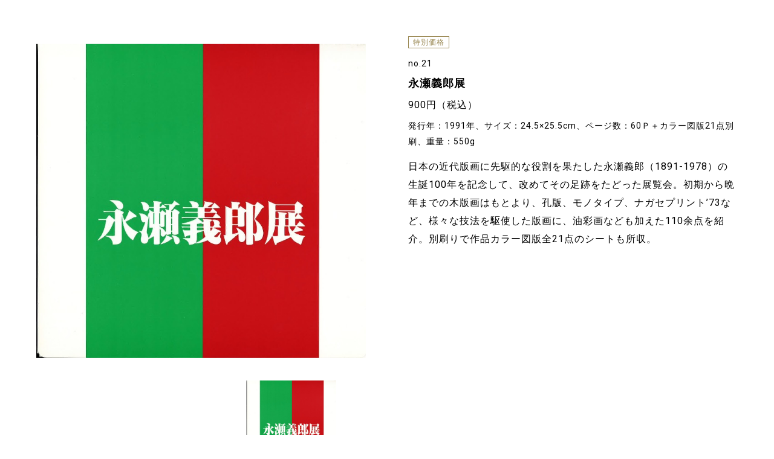

--- FILE ---
content_type: text/html; charset=UTF-8
request_url: https://itami-im.jp/onlineshop/%E6%B0%B8%E7%80%AC%E7%BE%A9%E9%83%8E%E5%B1%95/
body_size: 8532
content:
<!DOCTYPE html>
<html lang="ja">
<head>
<!-- Basic -->
<meta charset="UTF-8">
<meta http-equiv="X-UA-Compatible" content="IE=edge">
<meta name="viewport" content="width=device-width">
<meta name="format-detection" content="telephone=no">
<meta name='robots' content='index, follow, max-image-preview:large, max-snippet:-1, max-video-preview:-1' />

	<!-- This site is optimized with the Yoast SEO plugin v25.6 - https://yoast.com/wordpress/plugins/seo/ -->
	<title>永瀬義郎展 | オンラインショップ | I/M 市立伊丹ミュージアム</title>
	<meta name="description" content="市立伊丹ミュージアム（I/M アイム）のウェブサイトです。美術・工芸・俳諧・歴史の各分野におよぶ資料の収集保存と活用。様々な展覧会や講座、イベント、旧岡田家住宅・酒蔵と旧石橋家住宅の継承と公開など、多彩な芸術文化を市内外に広く発信します。" />
	<link rel="canonical" href="https://itami-im.jp/onlineshop/永瀬義郎展/" />
	<meta property="og:locale" content="ja_JP" />
	<meta property="og:type" content="article" />
	<meta property="og:title" content="永瀬義郎展 | オンラインショップ | I/M 市立伊丹ミュージアム" />
	<meta property="og:description" content="市立伊丹ミュージアム（I/M アイム）のウェブサイトです。美術・工芸・俳諧・歴史の各分野におよぶ資料の収集保存と活用。様々な展覧会や講座、イベント、旧岡田家住宅・酒蔵と旧石橋家住宅の継承と公開など、多彩な芸術文化を市内外に広く発信します。" />
	<meta property="og:url" content="https://itami-im.jp/onlineshop/永瀬義郎展/" />
	<meta property="og:site_name" content="I/M 市立伊丹ミュージアム" />
	<meta property="article:modified_time" content="2022-04-10T02:49:15+00:00" />
	<meta property="og:image" content="https://itami-im.jp/wp/wp-content/uploads/2022/03/名称未設定-6-2.jpg" />
	<meta property="og:image:width" content="725" />
	<meta property="og:image:height" content="691" />
	<meta property="og:image:type" content="image/jpeg" />
	<meta name="twitter:card" content="summary_large_image" />
	<script type="application/ld+json" class="yoast-schema-graph">{"@context":"https://schema.org","@graph":[{"@type":"WebPage","@id":"https://itami-im.jp/onlineshop/%e6%b0%b8%e7%80%ac%e7%be%a9%e9%83%8e%e5%b1%95/","url":"https://itami-im.jp/onlineshop/%e6%b0%b8%e7%80%ac%e7%be%a9%e9%83%8e%e5%b1%95/","name":"永瀬義郎展 | オンラインショップ | I/M 市立伊丹ミュージアム","isPartOf":{"@id":"https://itami-im.jp/#website"},"primaryImageOfPage":{"@id":"https://itami-im.jp/onlineshop/%e6%b0%b8%e7%80%ac%e7%be%a9%e9%83%8e%e5%b1%95/#primaryimage"},"image":{"@id":"https://itami-im.jp/onlineshop/%e6%b0%b8%e7%80%ac%e7%be%a9%e9%83%8e%e5%b1%95/#primaryimage"},"thumbnailUrl":"https://itami-im.jp/wp/wp-content/uploads/2022/03/名称未設定-6-2.jpg","datePublished":"1991-05-01T02:34:59+00:00","dateModified":"2022-04-10T02:49:15+00:00","description":"市立伊丹ミュージアム（I/M アイム）のウェブサイトです。美術・工芸・俳諧・歴史の各分野におよぶ資料の収集保存と活用。様々な展覧会や講座、イベント、旧岡田家住宅・酒蔵と旧石橋家住宅の継承と公開など、多彩な芸術文化を市内外に広く発信します。","breadcrumb":{"@id":"https://itami-im.jp/onlineshop/%e6%b0%b8%e7%80%ac%e7%be%a9%e9%83%8e%e5%b1%95/#breadcrumb"},"inLanguage":"ja","potentialAction":[{"@type":"ReadAction","target":["https://itami-im.jp/onlineshop/%e6%b0%b8%e7%80%ac%e7%be%a9%e9%83%8e%e5%b1%95/"]}]},{"@type":"ImageObject","inLanguage":"ja","@id":"https://itami-im.jp/onlineshop/%e6%b0%b8%e7%80%ac%e7%be%a9%e9%83%8e%e5%b1%95/#primaryimage","url":"https://itami-im.jp/wp/wp-content/uploads/2022/03/名称未設定-6-2.jpg","contentUrl":"https://itami-im.jp/wp/wp-content/uploads/2022/03/名称未設定-6-2.jpg","width":725,"height":691},{"@type":"BreadcrumbList","@id":"https://itami-im.jp/onlineshop/%e6%b0%b8%e7%80%ac%e7%be%a9%e9%83%8e%e5%b1%95/#breadcrumb","itemListElement":[{"@type":"ListItem","position":1,"name":"ホーム","item":"https://itami-im.jp/"},{"@type":"ListItem","position":2,"name":"オンラインショップ","item":"https://itami-im.jp/onlineshop/"},{"@type":"ListItem","position":3,"name":"永瀬義郎展"}]},{"@type":"WebSite","@id":"https://itami-im.jp/#website","url":"https://itami-im.jp/","name":"I/M 市立伊丹ミュージアム","description":"","potentialAction":[{"@type":"SearchAction","target":{"@type":"EntryPoint","urlTemplate":"https://itami-im.jp/?s={search_term_string}"},"query-input":{"@type":"PropertyValueSpecification","valueRequired":true,"valueName":"search_term_string"}}],"inLanguage":"ja"}]}</script>
	<!-- / Yoast SEO plugin. -->


<style id='classic-theme-styles-inline-css' type='text/css'>
/*! This file is auto-generated */
.wp-block-button__link{color:#fff;background-color:#32373c;border-radius:9999px;box-shadow:none;text-decoration:none;padding:calc(.667em + 2px) calc(1.333em + 2px);font-size:1.125em}.wp-block-file__button{background:#32373c;color:#fff;text-decoration:none}
</style>
<link rel='stylesheet' id='contact-form-7-css' href='https://itami-im.jp/wp/wp-content/plugins/contact-form-7/includes/css/styles.css?ver=5.9.8' type='text/css' media='all' />
<link rel='shortlink' href='https://itami-im.jp/?p=2301' />
<link rel="apple-touch-icon" sizes="180x180" href="/wp/wp-content/uploads/fbrfg/apple-touch-icon.png">
<link rel="icon" type="image/png" sizes="32x32" href="/wp/wp-content/uploads/fbrfg/favicon-32x32.png">
<link rel="icon" type="image/png" sizes="16x16" href="/wp/wp-content/uploads/fbrfg/favicon-16x16.png">
<link rel="manifest" href="/wp/wp-content/uploads/fbrfg/site.webmanifest">
<link rel="mask-icon" href="/wp/wp-content/uploads/fbrfg/safari-pinned-tab.svg" color="#000000">
<link rel="shortcut icon" href="/wp/wp-content/uploads/fbrfg/favicon.ico">
<meta name="msapplication-TileColor" content="#da532c">
<meta name="msapplication-config" content="/wp/wp-content/uploads/fbrfg/browserconfig.xml">
<meta name="theme-color" content="#ffffff"><!-- /Basic -->
<!-- CSS -->
<link rel="stylesheet" type="text/css" href="//cdn.jsdelivr.net/npm/slick-carousel@1.8.1/slick/slick.css"/>
<link rel="stylesheet" href="https://itami-im.jp/assets/css/style-min.css">
<!-- /CSS -->
</head>
<body>
  <div class="sub-contents single-onlineshop">
        <div class="left">
      <div class="onlineshop-gallery">
        <div class="slider-for">
                              <div>
            <span><img src="https://itami-im.jp/wp/wp-content/uploads/2022/03/名称未設定-6-2.jpg" alt="" /></span>
          </div>
                            </div>
        <div class="slider-nav">
                              <div>
            <span><img src="https://itami-im.jp/wp/wp-content/uploads/2022/03/名称未設定-6-2.jpg" alt="" /></span>
          </div>
                            </div>
      </div>
    </div>
    <div class="right">
      <ul class="tags">
                        <li class="white">特別価格</li>
                      </ul>
      <p class="num">no.21</p>      <h4>永瀬義郎展</h4>
              <p class="price">900円（税込）</p>
            <p class="spec">発行年：1991年、サイズ：24.5×25.5cm、ページ数：60Ｐ＋カラー図版21点別刷、重量：550g</p>      <p>日本の近代版画に先駆的な役割を果たした永瀬義郎（1891-1978）の生誕100年を記念して、改めてその足跡をたどった展覧会。初期から晩年までの木版画はもとより、孔版、モノタイプ、ナガセプリント&#8217;73など、様々な技法を駆使した版画に、油彩画なども加えた110余点を紹介。別刷りで作品カラー図版全21点のシートも所収。</p>
    </div>
      </div>
<!-- JavaScript -->
<script src="https://itami-im.jp/assets/js/vendor-min.js"></script>
<script type="text/javascript" src="//cdn.jsdelivr.net/npm/slick-carousel@1.8.1/slick/slick.min.js"></script>
<script src="https://itami-im.jp/assets/js/script-min.js"></script>
<script>
$('.slider-for').slick({
  slidesToShow: 1,
  slidesToScroll: 1,
  arrows: false,
  fade: true,
  asNavFor: '.slider-nav'
});
$('.slider-nav').slick({
  slidesToShow: 3,
  slidesToScroll: 1,
  asNavFor: '.slider-for',
  arrows: false,
  dots: false,
  centerMode: true,
  focusOnSelect: true
});
</script>
<!-- /JavaScript -->
</body>
</html>

--- FILE ---
content_type: text/css
request_url: https://itami-im.jp/assets/css/style-min.css
body_size: 77378
content:
@charset "UTF-8";@import url(https://fonts.googleapis.com/css2?family=Roboto+Slab&family=Roboto:wght@300;400;500;700&display=swap);@font-face{font-family:"icomoon";font-style:normal;font-weight:400;src:url(../fonts/icomoon.eot?3ymf3c);src:url(../fonts/icomoon.eot?3ymf3c#iefix)format("embedded-opentype"),url(../fonts/icomoon.ttf?3ymf3c)format("truetype"),url(../fonts/icomoon.woff?3ymf3c)format("woff"),url(../fonts/icomoon.svg?3ymf3c#icomoon)format("svg");font-display:block}[class*=" icon-"],[class^=icon-]{font-family:"icomoon"!important;font-style:normal;font-weight:400;font-variant:normal;line-height:1;text-transform:none;speak:never;-webkit-font-smoothing:antialiased;-moz-osx-font-smoothing:grayscale}.icon-x:before{content:""}.icon-arrow-lean:before{content:""}.icon-instagram:before{content:""}.icon-twitter:before{content:""}.icon-pdf:before{content:""}.icon-word:before{content:""}
/*!
 * ress.css • v4.0.0
 * MIT License
 * github.com/filipelinhares/ress
 */
@keyframes fadeInUp{0%{opacity:0;transform:translate3d(0,30px,0)}to{opacity:1;transform:none}}@keyframes fadeIn{0%{opacity:0}to{opacity:1}}@keyframes loading{0%{transform:rotate(0deg)}to{transform:rotate(360deg)}}html,sub,sup{position:relative}html{box-sizing:border-box;-webkit-text-size-adjust:100%;word-break:normal;-moz-tab-size:4;-o-tab-size:4;tab-size:4;height:100%;font-size:62.5%}*,:after,:before{background-repeat:no-repeat}:after,:before{text-decoration:inherit;vertical-align:inherit}*{padding:0;margin:0}hr{overflow:visible;height:0;color:inherit}details,figure,header>ul.dropdown>li ul li a,main,picture{display:block}summary{display:list-item}small{font-size:80%}[hidden]{display:none}abbr[title]{border-bottom:none;-webkit-text-decoration:underline dotted;text-decoration:underline dotted}a{background-color:transparent;color:#000;text-decoration:none;transition:all .3s}a:active,a:hover{outline-width:0}code,kbd,pre,samp{font-family:monospace,monospace}pre{font-size:1em}b{font-weight:bolder}sub,sup{font-size:75%;line-height:0;vertical-align:baseline}sub{bottom:-.25em}sup{top:-.5em}table{border-color:inherit;text-indent:0}input{border-radius:0}[disabled]{cursor:default}[type=number]::-webkit-inner-spin-button,[type=number]::-webkit-outer-spin-button{height:auto}[type=search]{-webkit-appearance:textfield;outline-offset:-2px}[type=search]::-webkit-search-decoration{-webkit-appearance:none}textarea{overflow:auto;resize:vertical}button,input,optgroup,select,textarea{font:inherit}optgroup,strong{font-weight:700}button{overflow:visible}button,select{text-transform:none}[role=button],[type=button],[type=reset],[type=submit],button{cursor:pointer;color:inherit}[type=button]::-moz-focus-inner,[type=reset]::-moz-focus-inner,[type=submit]::-moz-focus-inner,button::-moz-focus-inner{border-style:none;padding:0}[type=button]::-moz-focus-inner,[type=reset]::-moz-focus-inner,[type=submit]::-moz-focus-inner,button:-moz-focusring{outline:1px dotted ButtonText}[type=reset],[type=submit],button,html [type=button]{-webkit-appearance:button}button,input,select,textarea{background-color:transparent;border-style:none}a:focus,button:focus,input:focus,select:focus,textarea:focus{outline-width:0}select{-moz-appearance:none;-webkit-appearance:none}select::-ms-expand{display:none}select::-ms-value{color:currentColor}legend{border:0;color:inherit;display:table;white-space:normal;max-width:100%}::-webkit-file-upload-button{-webkit-appearance:button;color:inherit;font:inherit}*,:after,:before,body,img{position:relative}img{border-style:none;display:block;max-width:100%;height:auto;vertical-align:bottom;-ms-interpolation-mode:bicubic}progress{vertical-align:baseline}[aria-busy=true]{cursor:progress}[aria-controls]{cursor:pointer}[aria-disabled=true]{cursor:default}*,:after,:before{box-sizing:border-box;-webkit-box-sizing:border-box;-moz-box-sizing:border-box;outline:0}body{background-color:#fff;color:#000;font-family:"Roboto","ヒラギノ角ゴ Pro W3","Hiragino Kaku Gothic Pro","メイリオ","Meiryo","游ゴシック","Yu Gothic","ＭＳ Ｐゴシック",sans-serif;font-feature-settings:"palt";letter-spacing:.1em;word-wrap:break-word;-webkit-font-smoothing:antialiased;-moz-osx-font-smoothing:grayscale;-webkit-text-size-adjust:100%;-webkit-font-feature-settings:"palt";min-width:1000px}body,h1,h2,h3,h4,h5{font-weight:400}:-ms-clear{display:none}svg{max-width:100%;height:auto}ol,ul{list-style:none}::after,::before{pointer-events:none}.menu-trigger{position:absolute;top:55px;right:2.5%;z-index:20000;width:32px;height:30px;cursor:pointer;transition:all .3s;pointer-events:auto}.menu-trigger.active>p{opacity:0;filter:alpha(opacity=0)}.menu-trigger.move{top:24px}.menu-trigger.move.active{top:26px}.menu-trigger:hover span:nth-of-type(2),.menu-trigger:hover span:nth-of-type(3){width:100%}.menu-trigger>p{bottom:0;left:0;color:#000;font-family:"Roboto Slab",serif;font-size:1rem;line-height:1em;letter-spacing:.05em;text-align:center;white-space:nowrap}.menu-trigger,.menu-trigger span{display:inline-block;box-sizing:border-box}.menu-trigger span,.menu-trigger>p{position:absolute;width:100%;transition:all .3s}.menu-trigger span{right:0;height:2px;background-color:#000}.menu-trigger span:nth-of-type(1){top:0}.menu-trigger span:nth-of-type(2){top:7px;width:78%}.menu-trigger span:nth-of-type(3){top:14px;width:57%}.menu-trigger.active span:nth-of-type(1){transform:translateY(7px) rotate(-45deg)}.menu-trigger.active span:nth-of-type(2){opacity:0;filter:alpha(opacity=0)}.menu-trigger.active span:nth-of-type(3){transform:translateY(-7px) rotate(45deg);width:100%!important}a.button,a.button.big>span span{display:block;font-size:1.6rem;line-height:1.6em}a.button{width:100%;max-width:400px;padding:1em 0;border:solid 1px #988650;background-color:#f1f0ed;color:#988650;font-weight:700;letter-spacing:0;text-align:center}a.button:hover{background-color:#988650;color:#fff}a.button.off{opacity:.3;filter:alpha(opacity=30);pointer-events:none}a.button.mid{font-size:16px}a.button.white{display:block;margin:0 auto 6px;background-color:#fff}a.button.gold,a.button.white:hover,header>ul.sub-menu li.en a:hover{background-color:#988650}a.button.gold{display:block;margin:0 auto 6px;color:#fff}.sub-contents button:hover,a.button.gold:hover{background-color:#fff;color:#988650}a.button.full{width:100%;max-width:initial}a.button.limit{width:350px}a.button.big{display:flex;justify-content:center;align-items:center;max-width:initial;height:100px;padding:0;font-size:2.4rem;line-height:1.6em;letter-spacing:.05em}a.button.big>span{display:inline-block}a.button.big>span span{font-weight:400}a.button.external:hover span{background:url(../img/common/external-on.svg)no-repeat right 50%/12px auto}a.button.external span,a.button.self span{display:inline-block;position:relative;padding-right:1.6em;transition:all .3s}a.button.external span{background:url(../img/common/external.svg)no-repeat right 50%/12px auto}a.button.self:hover span{background:url(../img/common/self-on.svg)no-repeat right 50%/7px auto}a.button.self span{background:url(../img/common/self.svg)no-repeat right 50%/7px auto}a.button.pdf:hover span{background:url(../img/common/pdf-on.svg)no-repeat left 50%/18px auto}a.button.pdf span{background:url(../img/common/pdf.svg)no-repeat left 50%/18px auto}a.button.word:hover span{background:url(../img/common/word-on.svg)no-repeat left 50%/18px auto}a.button.excel span,a.button.pdf span,a.button.word span{display:inline-block;position:relative;padding-left:1.6em;transition:all .3s}a.button.word span{background:url(../img/common/word.svg)no-repeat left 50%/18px auto}a.button.excel:hover span{background:url(../img/common/excel-on.svg)no-repeat left 50%/18px auto}a.button.excel span{background:url(../img/common/excel.svg)no-repeat left 50%/18px auto}a.button.idm,header{background-color:#fff}a.button.idm{display:block;margin:0 auto 6px;border:solid 1px #d9d7d1}.sub-contents div.past-wrap article>a:hover picture img,a.button.idm:hover picture img{transform:scale(1.05)}a.button.idm picture{display:block;width:73.75%;margin:0 auto}a.button.idm picture img{transition:all .6s}header{position:fixed;top:0;left:0;z-index:30000;width:100%;min-width:1000px;height:100px;transition:all .3s}header.hide{height:70px}header h1,header.hide ul.sub-menu{opacity:0;filter:alpha(opacity=0);pointer-events:none}header.on{box-shadow:0 2px 14px 0 rgba(0,0,0,.1)}header.on h1,header>ul.dropdown>li:hover>a+ul,header>ul.dropdown>li:hover>span+ul{opacity:1;filter:alpha(opacity=100);pointer-events:auto}header h1{display:inline-block;position:absolute;top:50%;left:2.5%;z-index:100;transform:translateY(-50%);background-color:#fff;transition:all .3s}header h1 a{display:block;width:211px}.sub-contents form.onlineshop input[type=submit]:hover,header h1 a:hover,nav.global div.logo a:hover{opacity:.5;filter:alpha(opacity=50)}header>ul.dropdown{display:flex;align-items:center;position:absolute;right:calc(2.5% + 55px);bottom:0}header>ul.dropdown.en>li:last-child ul{right:-1em;left:auto}header>ul.dropdown>li{display:inline-block;margin-left:2em;font-size:1.6rem;letter-spacing:.05em}header>ul.dropdown>li ul li a:hover,header>ul.dropdown>li.active>a,header>ul.dropdown>li.active>span,header>ul.dropdown>li:hover>a,header>ul.dropdown>li:hover>span,nav.global a:hover,nav.sub.archive>ul>li>p.open,nav.sub.archive>ul>li>p:hover{color:#988650}header>ul.dropdown>li.active>a::after,header>ul.dropdown>li.active>span::after,header>ul.dropdown>li:hover>a::after,header>ul.dropdown>li:hover>span::after{transform:scale(1,1);transform-origin:left top}header>ul.dropdown>li>a,header>ul.dropdown>li>span{display:block;position:relative;padding-bottom:1.4em;cursor:pointer;transition:all .3s}header>ul.dropdown>li>a::after,header>ul.dropdown>li>span::after{position:absolute;bottom:14px;left:0;transform:scale(0,1);transform-origin:right top;width:100%;height:3px;background-color:#988650;content:"";transition:transform .3s}header>ul.dropdown>li ul{opacity:0;filter:alpha(opacity=0);position:absolute;top:100%;left:-1em;padding:1em;background-color:#fff;transition:all .3s;pointer-events:none}header>ul.dropdown>li ul li{margin:0 auto .6em;font-size:1.4rem;line-height:1.8em;white-space:nowrap}header>ul.dropdown>li ul li:last-child{margin:0 auto}header>ul.sub-menu{display:flex;align-items:center;position:absolute;top:0;right:2.5%;transition:all .3s;pointer-events:auto}header>ul.sub-menu li{margin-left:1.6em;font-size:1.4rem;letter-spacing:.05em}header>ul.sub-menu li:not(.sns):not(.en){padding-top:.9em}header>ul.sub-menu li:not(.sns):not(.en) a:hover{color:#988650}header>ul.sub-menu li.sns{padding-top:.9em;font-size:1.6rem}header>ul.sub-menu li.sns.twitter a:hover{color:#000}header>ul.sub-menu li.sns.instagram a:hover{color:#c13584}header>ul.sub-menu li.sns a{color:#bebebe}header>ul.sub-menu li.en{font-family:"Roboto Slab",serif}header>ul.sub-menu li.en a{padding:1em .4em .4em;background-color:#000;color:#fff}header>ul.sub-menu li a{display:block;position:relative}header>ul.sub-menu li a.off{opacity:.3;filter:alpha(opacity=30);pointer-events:none}nav.global{display:flex;justify-content:center;align-items:center;position:fixed;top:-100%;right:0;z-index:10000;width:100%;height:100%;min-height:580px;padding:0 8.333% 38px;background-color:#fff;transition:all .3s cubic-bezier(.65,0,.35,1);pointer-events:none}nav.global.active{top:0;pointer-events:auto}nav.global div.inner{position:relative;width:100%;max-width:1000px;margin:0 auto;padding:95px 0 0}nav.global div.logo{position:absolute;top:12px;left:2.5%;z-index:100;width:211px}nav.global div.other{position:relative;margin:75px auto 0;padding:25px 0 0;border-top:solid 1px #d9d7d1}nav.global ul.menu-list{display:flex;flex-wrap:wrap}nav.global ul.menu-list.en>li{width:33.333%}nav.global ul.menu-list.en>li:last-child{width:100%}nav.global ul.menu-list.en>li:nth-child(4){width:33.333%}nav.global ul.menu-list.en>li>ul>li{letter-spacing:0}nav.global ul.menu-list>li{width:26.2%;font-size:1.6rem;font-weight:700;line-height:1.5em}nav.global ul.menu-list>li.first{margin:0 0 70px}nav.global ul.menu-list>li:nth-child(4){width:21.4%}nav.global ul.menu-list>li:last-child a{margin:0 auto 1.4em}nav.global ul.menu-list>li:last-child a:last-child{margin:0 auto}nav.global ul.menu-list>li.external>a:last-child{display:inline-block;padding-right:1.2em;background:url(../img/common/external.svg)no-repeat right 50%/auto .6em}nav.global ul.menu-list>li .button,nav.global ul.menu-list>li.sp{display:none}nav.global ul.menu-list>li a,nav.global ul.menu-list>li span{display:block;margin:0 auto .6em}nav.global ul.menu-list>li a.off,nav.global ul.menu-list>li span.off{opacity:.3;filter:alpha(opacity=30);pointer-events:none}nav.global ul.menu-list>li>ul>li{font-size:1.4rem;font-weight:400;line-height:1.76em}nav.global ul.etc{display:flex;margin:0 auto 30px}nav.global ul.etc.en li{font-size:1.2rem}nav.global ul.etc li,nav.global ul.external li{margin-right:2em;font-size:1.4rem;line-height:1.76em}nav.global ul.etc li.sp{display:none}nav.global ul.etc li.sp a{color:#bebebe}nav.global ul.external{display:flex;margin:0 auto}nav.global ul.external.en li{margin-right:3em;font-size:1.2rem}nav.global ul.external li a{display:block;padding-right:1.2em;background:url(../img/common/arrow-lean.svg)no-repeat 100% 50%/8px auto}nav.global ul.sns,nav.global ul.top{display:flex;position:absolute;top:22px}nav.global ul.sns{right:0}nav.global ul.sns li{margin-left:1.6em;font-size:1.6rem}nav.global ul.sns li.twitter a:hover{color:#000}nav.global ul.sns li.instagram a:hover{color:#c13584}nav.global ul.sns li a{color:#bebebe}nav.global ul.top{justify-content:flex-end;align-items:center;left:50%;transform:translateX(-50%);width:100%;padding-right:calc(2.5% + 80px)}nav.global ul.top li{margin-left:3em;font-size:1.4rem;line-height:1.8em}nav.global ul.top li.sns,nav.sub div.close{display:none}div.main-visual div.board div.time span,nav.global ul.top li.en{font-family:"Roboto Slab",serif}nav.global ul.top li.en a{padding:0 .5em;background-color:#000;color:#fff}nav.global ul.top li.en a:hover{background-color:#988650}nav.global ul.top li a,nav.sub>ul>li a{display:block}nav.global ul.top li a.off{opacity:.3;filter:alpha(opacity=30);pointer-events:none}nav.sub{position:sticky;top:120px}nav.sub.archive>ul>li>p{position:relative;margin:.6em auto .4em;padding-left:1em;color:#000;font-size:1.4rem;cursor:pointer;transition:all .3s}nav.sub.archive>ul>li>p.open span::after{top:50%;right:8%;transform:rotate(45deg) translate(0,-50%);width:8px;height:8px;border:0;border-top:1px solid #988650;border-left:1px solid #988650}nav.sub.archive>ul>li>p span{display:inline-block;position:relative;padding-right:1.6em;font-size:100%}nav.sub.archive>ul>li>p span::after{display:inline-block;position:absolute;top:30%;right:8%;transform:rotate(45deg) translate(0,-50%);width:8px;height:8px;border-right:1px solid #988650;border-bottom:1px solid #988650;content:""}nav.sub.archive>ul>li ul{display:none;margin-top:.4em;margin-left:1.2em;padding-left:.6em;border-left:solid 1px #988650}nav.sub.archive>ul>li ul li{margin:0 auto .2em;font-size:1.4rem}.sub-contents,nav.sub>ul{position:relative}nav.sub>ul.active li.off{opacity:.3!important;pointer-events:none!important}nav.sub>ul>li{margin:0 auto 1.2em;font-size:1.6rem;line-height:1.75em}nav.sub>ul>li:last-child{margin:0 auto}nav.sub>ul>li a.active,nav.sub>ul>li a:hover,nav.sub>ul>li ul li.active>a,nav.sub>ul>li.active>a{color:#988650}nav.sub>ul>li.off{opacity:.3!important;pointer-events:none!important}nav.sub>ul>li span{display:block;font-size:1.1rem;line-height:1.4em;letter-spacing:.05em}nav.sub>ul>li ul{margin-top:.8em;margin-left:.4em;padding-left:.6em;border-left:solid 1px #988650}main ul.cat,nav.sub>ul>li ul li{margin:0 auto .5em}nav.sub>ul>li ul li.off{opacity:.3;filter:alpha(opacity=30);pointer-events:none}main{position:relative;padding-top:100px}main h2.top-title{margin:0 auto 1.6em;font-size:3rem;font-weight:700;line-height:1em}main h2.top-title span{display:inline-block;transform:translateY(-.3em);margin-left:1em;font-family:"Roboto Slab",serif;font-size:1.6rem;font-weight:400}main h3.gold,main h4{font-size:1.8rem;font-weight:700}main h2.top-title,main h3.gold{position:relative;color:#988650;letter-spacing:.05em}main h3.gold{margin:0 auto 2em;padding-left:1em;line-height:1.6em}.sub-contents h3.gold::before,main h3.gold::before{position:absolute;top:50%;left:0;transform:translateY(-50%);width:8px;height:calc(100% - .7em);background-color:#988650;content:""}main h4{margin:0 auto .4em;line-height:1.444em}main p{font-size:1.4rem;line-height:1.76em}.sub-contents.single-onlineshop p,main p.mid{font-size:1.6rem}main a.more{display:inline-block;padding:0 1.6em 0 1em;background:url(../img/common/arrow-small.svg)no-repeat 85% 50%/5px auto;font-size:1.2rem;line-height:20px}main a.more:hover{background:#988650 url(../img/common/arrow-small-wh.svg)no-repeat 85% 50%/5px auto;color:#fff}main ul.cat{display:flex;flex-wrap:wrap;align-items:center;font-size:1.2rem}.sub-contents.en,main ul.cat.en{letter-spacing:0}main ul.cat li{margin-right:.8em;margin-bottom:.5em;padding:.4em .6em;background-color:#f1f0ed;color:#988650;line-height:1em}main ul.cat li.paid{background-color:#988650;color:#fff}main a.more,main ul.cat li.free{border:solid 1px #988650;color:#988650}main ul.cat li.free{padding:.3em .6em .2em;background-color:#fff;line-height:1.1em}main ul.cat li.gray{background-color:#bab8b1;color:#fff}main ul.cat li.gold{background-color:#988650;color:#fff}main ul.cat li.white{padding:.3em .6em .2em;border:solid 1px #988650;background-color:#fff;color:#988650}main ul.craftnews,main ul.newslist{width:100%;max-width:750px;margin:0 auto 100px}main ul.craftnews li,main ul.newslist li{position:relative;border-bottom:solid 1px #d9d7d1;font-size:1.6rem;line-height:1.8em}main ul.newslist li.important{border:0;font-weight:700}main ul.newslist li.important a{padding:.8em 1.2em;background-color:#f1f0ed}main ul.craftnews li:last-child,main ul.newslist li:last-child{border:0}main ul.craftnews li>a,main ul.craftnews li>span,main ul.newslist li a{display:block;position:relative;padding:.8em 0 .8em 5.8em}.sub-contents div.past-wrap article h3 a:hover,.sub-contents div.past-wrap article>a:hover h3,.sub-contents div.past-wrap article>a:hover h3 span,.sub-contents div.past-wrap article>a:hover p,.sub-contents div.past-wrap article>a:hover p span,main ul.newslist li a:hover{color:#988650}main ul.craftnews li>a{color:#988650}main ul.craftnews li>a span{color:#000;text-decoration:none}main ul.craftnews li>a span,main ul.craftnews li>span>span,main ul.newslist li a span.date,section.news-list ul li a span{position:absolute;top:.9em;left:0;font-size:1.4rem}main div.inner{position:relative;width:100%;max-width:1000px;margin:0 auto}main div.block{position:relative;width:100%;margin:0 auto 70px}main .col-2{display:flex;flex-wrap:wrap;justify-content:space-between}main .col-2.height{flex-wrap:nowrap;justify-content:flex-start;margin:0 0 60px}main .col-2.height:last-child{margin:0}main .col-2.height.narrow{max-width:70%}main .col-2.height>*{width:initial;margin:0}main .col-2.height>:last-child{margin-left:26px}main .col-2>*{width:47.6%;margin-bottom:50px}main .col-2>:nth-child(2n){margin-left:4.8%}main .col-3{display:flex;flex-wrap:wrap}main .col-3.height{flex-wrap:nowrap;justify-content:flex-start;margin:0 0 60px}.sub-contents p:last-child,main .col-3.height:last-child{margin:0}main .col-3.height>*{width:initial;margin:0}main .col-3.height>:nth-child(2){margin:0 26px}main .col-3>*{width:30%;margin:0 5% 50px 0!important}main .col-3>:nth-child(3n){margin-right:0!important}main .col-4{display:flex;flex-wrap:wrap}main .col-4>*{width:21.4%;margin-right:4.8%;margin-bottom:40px;padding-top:50px}main .col-4>:nth-child(4n){margin-right:0}main .col-4>article{border-top:solid 1px #988650}main .col-4>article:first-child,main .col-4>article:nth-child(2),main .col-4>article:nth-child(3),main .col-4>article:nth-child(4){padding-top:0;border:0}main figure figcaption{margin-top:1em;font-size:1.2rem;line-height:1.5em}.sub-contents.article h3,div.banners .inner .banner.small p{font-size:2.4rem}.sub-contents.article h5{margin:2em auto 1.5em}.sub-contents.article h6{margin:0 auto .6em}.sub-contents.article h6,.sub-contents.article p.date{font-size:1.8rem;font-weight:700}.sub-contents.article ul.cat{margin:0 auto 2em}.sub-contents.onlineshop{max-width:1000px;margin:0 auto}.sub-contents.single-onlineshop{display:flex;justify-content:space-between;padding:60px}.sub-contents article.blog h3,.sub-contents.single-onlineshop h4{margin:0 auto .4em}.sub-contents ul.circle2>li p.note,.sub-contents ul.circle>li p.note,.sub-contents ul.hyp>li p.note,.sub-contents ul.ref>li p.note,.sub-contents.single-onlineshop p.num{margin:0 auto .4em;font-size:1.4rem}.sub-contents p,.sub-contents.single-onlineshop p.price{margin:0 auto .4em;font-size:1.6rem}.sub-contents.single-onlineshop p.price span{display:inline-block;margin-left:.4em;color:#988650;font-size:.75em}.sub-contents.single-onlineshop p.spec{margin:0 auto 1em;font-size:1.4rem}.sub-contents.single-onlineshop>div.left,.sub-contents.single-onlineshop>div.right{width:47%}.sub-contents.single-onlineshop>div.full{width:100%}.sub-contents.single-onlineshop div.slider-for{margin:0 auto 20px}.sub-contents div.past-wrap article>a:hover picture::after,.sub-contents.single-onlineshop div.slick-slide{width:100%}.sub-contents.single-onlineshop div.slick-slide span{display:block;position:relative;padding-top:100%}.sub-contents.single-onlineshop div.slick-slide span img{position:absolute;top:50%;left:50%;transform:scale(1) translate(-50%,-50%);transform-origin:left top;max-height:100%}.sub-contents.single-onlineshop ul.tags{display:flex;flex-wrap:wrap;margin:0 auto 12px}.sub-contents.single-onlineshop ul.tags li{margin-right:.6em;padding:0 .6em;font-size:1.2rem;line-height:18px}.sub-contents.single-onlineshop ul.tags li.gold{border:solid 1px #988650;background-color:#988650;color:#fff}.sub-contents.single-onlineshop ul.tags li.white{border:solid 1px #988650;background-color:#fff;color:#988650}.sub-contents.single-onlineshop ul.tags li.gray{border:solid 1px #f1f0ed;background-color:#f1f0ed;color:#988650}.sub-contents h2{margin:0 auto 1.4em;line-height:1.5em;letter-spacing:.05em}.sub-contents h2 span{display:inline-block;margin-right:1em;font-size:1.6rem}.sub-contents h3,.sub-contents h3.gold{margin:0 auto 1.6em;font-size:1.8rem;font-weight:700}.sub-contents h3.gold{position:relative;margin:0 auto 2em;padding-left:1em;color:#988650;line-height:1.6em;letter-spacing:.05em}.sub-contents h2.head,.sub-contents h3.head{margin:0 0 .4em}.sub-contents h4,.sub-contents h5{margin:2em auto 1.6em;font-size:1.8rem;font-weight:700;line-height:1.6em}.sub-contents h4.gold,.sub-contents h4.gray{padding:.3em .6em .2em;background-color:#989790;color:#fff}.sub-contents h4.gold{background-color:#988650}.sub-contents h4 span.right{position:absolute;top:50%;right:1em;transform:translateY(-50%);font-size:1.2rem}.sub-contents h5{margin:2em auto .8em;padding:0 0 .8em;border-bottom:solid 1px #988650;color:#988650;line-height:1.5em}.sub-contents p{position:relative;margin:0 0 2em;line-height:1.875em}.sub-contents h2,.sub-contents p.bigtitle{font-size:2.4rem;font-weight:700}.sub-contents p.bigtitle span.sub,.sub-contents p.period span{display:block;color:gray;font-size:2rem;line-height:1.4em}.sub-contents p.title{line-height:2.2em}.sub-contents p.period,.sub-contents p.title{font-size:1.8rem;font-weight:700}.sub-contents p.period span{font-size:1.4rem}.sub-contents p.head{margin:0 0 .4em}.sub-contents p span.small,.sub-contents p.small{font-size:1.4rem}.sub-contents p.note{padding-left:1.2em;font-size:1.4rem}.sub-contents p.note::before{position:absolute;top:0;left:0;content:"※"}.sub-contents p.back{margin-top:100px}.sub-contents p.video{height:0;margin:0 auto 50px;padding-bottom:56.25%;overflow:hidden}.sub-contents p.video iframe{position:absolute;top:0;left:0;width:100%!important;height:100%!important}.sub-contents p.required{margin:0 auto 1em;color:#e60012;font-size:1.2rem;text-align:right}.sub-contents p.nothing{color:#666}.sub-contents p a:not(.button){color:#988650;text-decoration:underline}.sub-contents p a:not(.button):hover{opacity:.5;filter:alpha(opacity=50);text-decoration:none}.sub-contents ol.history,.sub-contents ul.circle,.sub-contents ul.circle2,.sub-contents ul.hyp,.sub-contents ul.num,.sub-contents ul.num2,.sub-contents ul.ref{position:relative;margin:0 auto 30px}.sub-contents article.collection:last-child,.sub-contents div.past-wrap article:last-child,.sub-contents ol.history:last-child,.sub-contents table:last-child,.sub-contents ul.circle2:last-child,.sub-contents ul.circle:last-child,.sub-contents ul.hyp:last-child,.sub-contents ul.num2:last-child,.sub-contents ul.num:last-child,.sub-contents ul.ref:last-child{margin:0 auto}.sub-contents ul.num2>li,.sub-contents ul.num>li{position:relative;margin:0 auto .3em;padding-left:1.8em;font-size:1.6rem;line-height:1.875em;counter-increment:num}.sub-contents ul.num>li::before{position:absolute;top:0;left:0;font-weight:400;content:"("counter(num)")"}.sub-contents ul.num>li li,.sub-contents ul.num>li>ul{font-size:100%}.sub-contents ul.num>li>ul{margin-bottom:.6em!important}.sub-contents ul.num2>li p,.sub-contents ul.num>li p{margin:.8em auto}.sub-contents ul.num2.strong>li::before{font-weight:700}.sub-contents ul.num2>li{counter-increment:num2}.sub-contents ul.num2>li::before{position:absolute;top:0;left:0;content:counter(num2)"."}.sub-contents ul.num2>li li,.sub-contents ul.num2>li>ul{font-size:100%}.sub-contents ul.num2>li>ul{margin-bottom:.6em!important}.sub-contents ul.circle2>li,.sub-contents ul.circle>li,.sub-contents ul.hyp>li,.sub-contents ul.ref>li{position:relative;margin:0 auto .3em;padding-left:1.2em;font-size:1.6rem;line-height:1.875em}.sub-contents ul.circle>li li,.sub-contents ul.circle>li>ul{font-size:100%}.sub-contents ul.circle>li>ul{margin-bottom:.6em!important}.sub-contents ul.circle>li::before{position:absolute;top:0;left:0;content:"◎"}.sub-contents ul.circle2>li p,.sub-contents ul.circle>li p,.sub-contents ul.hyp>li p,.sub-contents ul.ref>li p{margin-top:.8em}.sub-contents ul.circle2>li li,.sub-contents ul.circle2>li>ul{font-size:100%}.sub-contents ul.circle2>li>ul{margin-bottom:.6em!important}.sub-contents ul.circle2>li::before{position:absolute;top:0;left:0;content:"◯"}.sub-contents ul.hyp>li li,.sub-contents ul.hyp>li>ul{font-size:100%}.sub-contents ul.hyp>li>ul{margin-bottom:.6em!important}.sub-contents ul.hyp>li::before{position:absolute;top:0;left:0;content:"-"}.sub-contents ul.ref.en>li::before{content:"*"}.sub-contents ul.ref>li{font-size:1.4rem!important}.sub-contents ul.ref>li li,.sub-contents ul.ref>li>ul{font-size:100%}.sub-contents ul.ref>li>ul{margin-bottom:.6em!important}.sub-contents ul.ref>li::before{position:absolute;top:0;left:0;content:"※"}.sub-contents ul.artists,.sub-contents ul.list{display:flex;flex-wrap:wrap}.sub-contents ul.list li{position:relative;margin-right:.6em;font-size:1.8rem;line-height:2.333em}.sub-contents ul.artists li:last-child::after,.sub-contents ul.list li:last-child::after,section.learning-list>ul.category li:last-child::after{content:none}.sub-contents ul.artists li::after,.sub-contents ul.list li::after{display:inline-block;margin-left:.6em;content:"/"}.sub-contents ul.artists li{margin-right:.6em;line-height:1.6em}.sub-contents ul.artists li::after{content:"|"}.sub-contents ul.archive{position:absolute;top:0;right:0;z-index:1200}.sub-contents ul.archive>li,.sub-contents ul.artists li{position:relative;font-size:1.4rem}.sub-contents ul.archive>li span{display:inline-block;position:relative;padding:0 3em 0 1em;background-color:#f1f0ed;line-height:34px;cursor:pointer}.sub-contents ul.archive>li span::after{display:inline-block;position:absolute;top:40%;right:10%;transform:rotate(45deg) translate(0,-50%);width:8px;height:8px;border-right:1px solid #988650;border-bottom:1px solid #988650;content:""}.sub-contents ul.archive>li>ul{display:none;position:absolute;top:100%;left:0;min-width:100%;padding:.6em 1em;border:solid 1px #f1f0ed;background-color:#fff}.sub-contents ul.archive>li>ul li{line-height:2em;white-space:nowrap}.sub-contents ul.archive>li>ul li a{display:block;text-decoration:none}.sub-contents ul.newslist li a{color:#000!important;text-decoration:none!important}.sub-contents ul.newslist li a:hover{color:#988650!important}.sub-contents ul.form{display:flex;flex-wrap:wrap;justify-content:space-between}.sub-contents div.past-wrap article h3 a,.sub-contents ul.form.en{display:block}.sub-contents ul.form.en>li:nth-child(2n-1){width:100%;padding:0}.sub-contents ul.form.en>li:nth-child(2n){width:100%}.sub-contents ul.form.onlineshop>li:nth-child(2n-1){width:30%}.sub-contents ul.form.onlineshop>li:nth-child(2n){width:70%}.sub-contents ul.form>li{font-size:1.6rem;line-height:1.6em;letter-spacing:0}.sub-contents ul.form>li:nth-child(2n-1){width:23%;padding-top:.4em}.sub-contents ul.form>li:nth-child(2n-1) span{display:inline-block;margin-left:1em;color:#e60012;font-size:1.2rem}.sub-contents ul.form>li:nth-child(2n){width:77%;margin:0 auto 40px}.sub-contents ul.form>li input[type=email],.sub-contents ul.form>li input[type=tel],.sub-contents ul.form>li input[type=text],.sub-contents ul.form>li textarea{width:100%;padding:.6em 1em;border:solid 1px #d9d7d1;background-color:#fff}.sub-contents ul.form>li span.small{display:inline-block;margin:.5em auto 0;font-size:1.4rem}.sub-contents ol li a:not(.button),.sub-contents table tbody tr td a:not(.button),.sub-contents table tbody tr th a:not(.button),.sub-contents ul li a:not(.button){color:#988650;text-decoration:underline}.sub-contents ol li a:not(.button):hover,.sub-contents table tbody tr td a:not(.button):hover,.sub-contents table tbody tr th a:not(.button):hover,.sub-contents ul li a:not(.button):hover{opacity:.5;filter:alpha(opacity=50);text-decoration:none}.sub-contents div.box p,.sub-contents ul li span.small,section.events-list article p{font-size:1.4rem}.sub-contents ol.history>li{position:relative;padding:1em 0 1em 10.6em;border-bottom:solid 1px #f0efed;font-size:1.6rem;line-height:1.875em}.sub-contents ol.history>li:first-child{padding:0 0 1em 10.6em}.sub-contents ol.history>li:first-child span{top:0}.sub-contents div.related:last-child,.sub-contents ol.history>li:last-child,.sub-contents table.normal thead td:last-child{border:0}.sub-contents ol.history>li span{position:absolute;top:1.1em;left:0;font-size:1.4rem}.sub-contents button{display:block;width:100%;border:solid 1px #988650;background-color:#988650;color:#fff;font-size:1.6rem;font-weight:700;line-height:60px;text-align:center;transition:all .3s}.sub-contents div.related{margin:0 auto 30px;padding:0 0 30px;border-bottom:solid 1px #d9d7d1}.sub-contents div.related .col-2>:first-child{width:65%;margin:0}.sub-contents div.related .col-2>:last-child{width:30%;margin:0}.sub-contents div.gallery{width:103%;margin-bottom:40px;margin-left:-1.5%}.sub-contents div.gallery>*,article.exhibitions div.ex-gallery figure{width:30%;margin:0 1.5% 40px}.sub-contents div.gallery picture{margin:0 auto 15px}.sub-contents div.gallery p{font-size:1.2rem;line-height:1.5em}.sub-contents div.block{margin-bottom:20px;padding-bottom:20px;border-bottom:solid 1px #d9d7d1}.sub-contents div.block.noborder{margin-bottom:60px;padding-bottom:0;border:0}.sub-contents div.block.noborder:last-child{margin-bottom:0}.sub-contents div.block:last-child{margin-bottom:0;padding-bottom:0;border:0}.sub-contents div.section{margin-bottom:40px;padding-bottom:40px;border-bottom:solid 1px #d9d7d1}.sub-contents div.section:last-child{margin-bottom:40px;padding-bottom:0;border:0}.sub-contents div.past-wrap{position:relative;width:100%}.sub-contents div.past-wrap article{position:relative;width:100%;margin:0 auto 50px}.sub-contents div.past-wrap article>a{display:flex;justify-content:space-between}.sub-contents div.past-wrap article h3{font-size:2.4rem;line-height:1.7em;letter-spacing:0;transition:all .3s}.sub-contents div.past-wrap article h3 span,.sub-contents div.past-wrap article p span{display:block;color:gray;font-size:1.6rem;transition:all .3s}.sub-contents div.past-wrap article p{font-size:1.6rem;line-height:1.76em;transition:all .3s}.sub-contents div.past-wrap article p span{font-size:1.4rem}.sub-contents div.past-wrap article picture{position:relative;width:46.666%;overflow:hidden}.sub-contents div.past-wrap article picture::after{position:absolute;top:0;left:0;width:0;height:100%;background-color:rgba(255,255,255,.1);content:"";transition:all .3s;pointer-events:none}.sub-contents div.past-wrap article picture img{transform:scale(1);transition:all .3s}.sub-contents div.past-wrap article div.detail{width:48%}.sub-contents div.past-wrap article div.detail h3{font-size:1.8rem}.sub-contents div.w750{width:100%;max-width:750px;margin:0 auto 100px}.sub-contents div.brank{margin:0 auto 300px}.sub-contents section.exhibitions-list{padding:0 0 40px}.sub-contents section.events-list{padding:0;border:0}.sub-contents article.collection{margin:0 auto 50px}.sub-contents article.collection h4{margin:0 auto 1em;padding:.6em 1em;background-color:#f1f0ed;line-height:1.875em}.sub-contents article.collection p{padding:0 1.1em}.sub-contents article.blog{margin:0 auto 50px;padding:0 0 50px;border-bottom:solid 1px #d9d7d1}.sub-contents article.blog:last-child,.sub-contents article.blog:last-of-type{margin:0 auto;padding:0;border:0}.sub-contents table,table{width:100%;margin:0 auto 80px;border-collapse:collapse;border-spacing:0}.sub-contents table.normal.head{margin:0 auto 1em}.sub-contents table.normal caption{padding:0 .4em;font-size:1.4rem;line-height:2em;text-align:right}.sub-contents table.normal thead{background-color:#989790}.sub-contents table.normal thead td{padding:.6em 0;border-right:solid 1px #000;color:#fff;font-size:1.6rem;text-align:center}.sub-contents table.normal tbody tr{border-bottom:solid 1px #000}.sub-contents table.normal tbody tr:last-child{border-bottom:solid 1px #000}.sub-contents table.normal tbody tr th{padding:1em;vertical-align:middle}.sub-contents table.normal tbody tr td{padding:1em;white-space:nowrap;vertical-align:middle}.sub-contents table.normal tbody tr th:first-child{width:initial;min-width:initial;padding:1em;font-weight:400}.sub-contents table.normal tbody tr td:first-child{width:initial;min-width:initial;padding:1em}.sub-contents table.normal tbody tr th{border-right:solid 1px #000;background-color:#f1f0ed;font-weight:400!important;text-align:left;white-space:nowrap}.sub-contents table.normal tbody tr td{border-right:solid 1px #000}.sub-contents table.normal tbody tr td:first-child{font-weight:400}.sub-contents table tbody tr:last-child,.sub-contents table.normal tbody tr td:last-child,section.events-list:last-child,section.exhibitions-list:last-child,section.learning-list:last-child{border:0}.sub-contents table tbody tr,table tbody tr{border-bottom:solid 1px #d9d7d1}.sub-contents table tbody tr td,.sub-contents table tbody tr th{padding:1.4em 0;font-size:1.6rem;line-height:1.875em;vertical-align:top}.sub-contents table tbody tr td:first-child,.sub-contents table tbody tr th:first-child{width:250px!important;padding-right:5em;font-weight:700;white-space:nowrap}.sub-contents table tbody tr td a,.sub-contents table tbody tr td img,.sub-contents table tbody tr th a,.sub-contents table tbody tr th img{margin:0 auto 30px}.sub-contents table tbody tr td div.divide,.sub-contents table tbody tr th div.divide{margin:30px auto 0;padding:30px 0 0;border-top:dashed 1px #d9d7d1}.sub-contents form.onlineshop{position:absolute;top:0;right:0}.sub-contents form.onlineshop input[type=text]{width:240px;padding:.4em 3.4em .4em .6em;border:solid 1px #988650;font-size:1.4rem}.sub-contents form.onlineshop input[type=submit]{position:absolute;top:0;right:0;width:50px;height:100%;background:url(../img/common/search.svg)no-repeat 50% 50%;text-indent:-999em;cursor:pointer;transition:all .3s}section.exhibitions-list,section.news-list{position:relative;width:100%;margin:0 auto 55px;padding:0 2.5% 40px;border-bottom:solid 1px #f1f0ed}section.news-list.en ul li{padding:.8em 0;letter-spacing:0}section.news-list.en ul li a{display:block;padding:0;color:#988650;text-decoration:underline}section.news-list.en ul li a:hover{opacity:.5;filter:alpha(opacity=50)}section.news-list h2{width:25%}section.news-list ul{width:75%}section.news-list ul li{position:relative;border-top:solid 1px #d9d7d1;font-size:1.6rem;line-height:1.8em}section.news-list ul li.important{border:0;font-weight:700}section.news-list ul li.important a{padding:.8em 1.2em;background-color:#f1f0ed}section.news-list ul li a{display:block;position:relative;padding:.8em 0 .8em 5.8em}section.news-list ul li a:hover{color:#988650}section.news-list a.more{position:absolute;top:55px;left:0}section.news-list div.inner{display:flex}section.events-list a.more,section.exhibitions-list a.more,section.learning-list a.more,section.onlineshop-list a.more{position:absolute;top:8px;right:0}article.exhibitions figure,div.container.col-2 table,section.events-list div .col-2,section.exhibitions-list div .col-3,section.exhibitions-list div .col-4,section.learning-list div .col-3,section.learning-list div .col-4,section.onlineshop-list div .col-3,section.onlineshop-list div .col-4{margin:0 auto 40px}section.exhibitions-list p.nothing{margin:0 auto 6em;color:#666;font-size:1.6rem;line-height:1.8em;letter-spacing:.05em}section.events-list{position:relative;width:100%;margin:0 auto 55px;padding:0 2.5%}section.events-list article{position:relative;margin-bottom:52px}section.events-list article h4{margin:0}section.events-list article h4 span{display:inline-block;transform:translateY(-.2em);margin:0 .5em .2em 0;padding:.4em .6em;border:solid 1px #988650;font-size:1.2rem;font-weight:400;line-height:1em}section.events-list article h4 span.gold,section.learning-list div.tag.gold{background-color:#988650;color:#fff}section.events-list article a:hover,section.events-list article h4 span.white{color:#988650}section.events-list article h4 span.gray,section.learning-list div.tag.gray{border:solid 1px #bab8b1;background-color:#bab8b1;color:#fff}section.events-list article a{display:block;position:relative;padding-left:2.2em}section.events-list article a::before{position:absolute;top:0;left:0;width:8px;height:calc(100% - .2em);background-color:#988650;content:""}section.events-list article div.img{position:relative;width:100%;margin:0 auto 12px;padding-top:100%;overflow:hidden;background-color:#f6f8f8}section.events-list article div.img img{position:absolute;top:50%;left:50%;transform:translate(-50%,-50%);max-height:100%}section.events-list,section.learning-list{border-bottom:solid 1px #f1f0ed}section.craft-center-list div.tag,section.learning-list div.tag,section.museum-list div.tag{position:absolute;top:12px;right:12px;z-index:1000;padding:0 .6em;border:solid 1px #988650;background-color:#fff;color:#988650;font-size:1.2rem;line-height:18px;pointer-events:none}section.learning-list>ul.category{display:flex;flex-wrap:wrap;position:absolute;top:0;right:0}section.learning-list>ul.category li{margin-left:1em;font-size:1.6rem}section.learning-list>ul.category li::after{margin-left:1em;content:"|"}section.learning-list>ul.category li a{color:#000;text-decoration:none}article.news a,section.learning-list>ul.category li a.active,section.learning-list>ul.category li a:hover{color:#988650;text-decoration:underline}section.craft-center-list div.tag.gold,section.museum-list div.tag.gold{background-color:#988650;color:#fff}section.craft-center-list div.tag.gray,section.museum-list div.tag.gray{border:solid 1px #bab8b1;background-color:#bab8b1;color:#fff}section.learning-list,section.onlineshop-list{position:relative;width:100%;margin:0 auto 55px;padding:0 0 40px}section.page-info{display:flex;align-items:center;width:100%;height:120px;margin:0 auto 60px;background-color:#988650}section.page-info h2{display:flex;flex-flow:row-reverse;justify-content:flex-start;align-items:center;margin:0 auto;color:#fff;font-size:3rem;font-weight:700;line-height:1em;letter-spacing:.05em}section.page-info h2 span.jp{margin-left:.8em}section.page-info h2 span.en{font-family:"Roboto Slab",serif;font-size:1.6rem;font-weight:400;line-height:1em}section.page-info h2 span.en.gothic{font-family:"Roboto","ヒラギノ角ゴ Pro W3","Hiragino Kaku Gothic Pro","メイリオ","Meiryo","游ゴシック","Yu Gothic","ＭＳ Ｐゴシック",sans-serif}section.page-info div.inner{position:relative;width:100%;max-width:1000px;margin:0 auto}article.news{width:100%;max-width:750px;margin:100px auto 130px}article.news p{margin:0 auto 2em;font-size:1.6rem;line-height:1.875em}article.news p:last-child{margin:0 auto}article.news p.date{margin:0 auto 2em;font-size:1.6rem;line-height:1.5em}article.news a:hover{opacity:.5;filter:alpha(opacity=50);text-decoration:none}article.list{position:relative}article.list.end a::after{position:absolute;top:8px;right:8px;padding:.4em;background-color:#bab8b1;color:#fff;font-size:1.2rem;line-height:1em;content:"開催終了";pointer-events:none}article.list.end.en a::after{letter-spacing:0;content:"This exhibition has ended."}article.list h4{margin:0 auto .5em!important}article.list p{font-size:1.4rem!important}article.exhibitions figure:last-child,article.list p:last-child{margin:0 auto}article.exhibitions.en div.top-content,article.list a{display:block}article.list a:hover,article.shoplist>a:hover,div.sub-navi ul li a.active,div.sub-navi ul li a:hover,div.sub-navi ul li.active a{color:#988650}article.list a:hover picture.square img,div.big-banner a:hover picture.square img{transform:scale(1.05) translate(-50%,-50%)}article.exhibitions.en div.top-content div.detail,article.list a:hover picture::after,article.shoplist>a:hover picture::after,div.banners .inner .craft-exhibition a:hover .image::after,div.banners .inner .learning-programs a:hover .image::after,div.big-banner a:hover picture::after{width:100%}article.list a:hover picture img,div.banners .inner .banner.small.wh a:hover picture img,div.big-banner a:hover picture img{transform:scale(1.05)}article.list picture{display:block;position:relative;width:100%;margin:0 auto 12px;overflow:hidden}article.list picture.square{padding-top:100%;background-color:#f6f8f8}article.list picture.square img{position:absolute;top:50%;left:50%;transform:scale(1) translate(-50%,-50%);transform-origin:left top;width:initial;max-height:100%}article.list picture::after,article.shoplist picture::after,div.big-banner picture::after{position:absolute;top:0;left:0;z-index:100;width:0;height:100%;background-color:rgba(255,255,255,.1);content:"";transition:all .3s;pointer-events:none}article.list picture img{transform:scale(1);transition:all .6s}article.exhibitions{width:100%;margin:0 auto}article.exhibitions.en{max-width:750px;margin:0 auto}article.exhibitions.en div.top-content figure{width:100%;margin:0 auto 60px}article.exhibitions.craft-center,article.exhibitions.museum{max-width:750px}article.exhibitions.craft-center div.ex-gallery,article.exhibitions.museum div.ex-gallery{width:103.5%;margin-left:-1.75%}article.exhibitions.craft-center div.ex-gallery figure,article.exhibitions.museum div.ex-gallery figure{width:46.5%;margin:0 1.75% 40px}article.events table tbody tr td:first-child,article.exhibitions.craft-center table tbody tr td:first-child,article.exhibitions.museum table tbody tr td:first-child,article.learning table tbody tr td:first-child{width:150px!important}article.exhibitions div.ex-gallery{position:relative;width:103%;margin-left:-1.5%}article.exhibitions div.relevant,article.exhibitions div.top-content{display:flex;justify-content:space-between;margin:0 auto 80px}article.exhibitions div.top-content figure{width:47.6%;margin:0}article.exhibitions div.top-content div.detail{width:47.6%}article.exhibitions div.relevant{margin:0 auto 30px;padding:0 0 30px;border-bottom:solid 1px #d9d7d1}article.exhibitions div.relevant:last-child,article.exhibitions div.relevant:last-of-type{padding:0;border:0}article.exhibitions div.relevant.block{display:block}article.exhibitions div.relevant figure{width:30%;margin-top:.5em}article.exhibitions div.relevant div.detail{width:65%}article.events,article.learning,div.banners .inner{width:100%;max-width:750px;margin:0 auto}article.events ul.events-cat,article.learning ul.learning-cat{display:flex;margin:0 0 20px}article.events ul.events-cat li,article.learning ul.learning-cat li,article.shoplist ul.tags li{margin-right:.6em;padding:.4em .6em;font-size:1.2rem;line-height:1em}article.events ul.events-cat li.gold{border:solid 1px #988650;background-color:#988650;color:#fff}article.events ul.events-cat li.white{border:solid 1px #988650;background-color:#fff;color:#988650}article.events ul.events-cat li.gray{border:solid 1px #bab8b1;background-color:#bab8b1;color:#fff}article.events div.ev-gallery,article.learning div.ev-gallery{position:relative;width:103.5%;margin-left:-1.75%}article.events div.ev-gallery figure,article.learning div.ev-gallery figure{width:46.5%;margin:0 1.75% 40px}article.learning ul.learning-cat li.gold{border:solid 1px #988650;background-color:#988650;color:#fff}article.learning ul.learning-cat li.white{border:solid 1px #988650;background-color:#fff;color:#988650}article.learning ul.learning-cat li.gray{border:solid 1px #bab8b1;background-color:#bab8b1;color:#fff}article.shoplist{position:relative;margin-top:40px}article.shoplist h4{margin:0 auto .3em!important}article.shoplist p{margin:0 auto .3em;font-size:1.4rem!important}article.shoplist p.more,article.shoplist p.price{font-size:1.6rem!important}article.shoplist p.price span{display:inline-block;margin-left:.4em;color:#988650;font-size:.75em}article.shoplist p.more{position:relative;color:#988650}article.shoplist p.more span{position:relative;padding-right:1.2em}article.shoplist p.more span::after{position:absolute;top:0;right:0;font-size:.8em;line-height:1.6em;content:"＞"}article.shoplist>a,article.shoplist>div,div.container.col-2,div.loading,div.main-visual div.board div.inner{display:flex;justify-content:space-between}article.shoplist ul.tags{display:flex;flex-wrap:wrap;margin:0 auto 12px}article.shoplist ul.tags li{padding:0 .6em;line-height:18px}article.shoplist ul.tags li.gold{border:solid 1px #988650;background-color:#988650;color:#fff}article.shoplist ul.tags li.white{border:solid 1px #988650;background-color:#fff;color:#988650}article.shoplist ul.tags li.gray{border:solid 1px #f1f0ed;background-color:#f1f0ed;color:#988650}article.shoplist div.detail{width:52%}article.shoplist picture{display:block;position:relative;width:42%;margin:0;overflow:hidden}article.shoplist picture.square{padding-top:42%}article.shoplist picture.square img{position:absolute;top:50%;left:50%;transform:translate(-50%,-50%);transform-origin:left top;max-height:100%}article.shoplist picture img,div.banners .inner .banner.small.wh a picture img{transition:all .6s}div.loading{justify-content:center;align-items:center;position:fixed;top:0;left:0;z-index:35000;width:100%;height:100%;padding-bottom:2em;background-color:#fff}div.loader{position:relative;transform:translateZ(0);width:5em;height:5em;border-top:.3em solid rgba(152,134,80,.2);border-right:.3em solid rgba(152,134,80,.2);border-bottom:.3em solid rgba(152,134,80,.2);border-left:.3em solid #988650;border-radius:50%;font-size:10px;text-indent:-9999em;animation:loading 1.1s infinite linear}div.loader::after{width:10em;height:10em;border-radius:50%;content:""}div.biglogo{display:flex;justify-content:center;align-items:center;position:absolute;top:0;left:0;z-index:31000;width:200px;height:200px;background-color:#fff}div.biglogo a{display:block}div.biglogo a:hover{opacity:.5;filter:alpha(opacity=50)}div.main-visual{position:relative;width:100%;margin:0 auto 60px}div.banners .inner .learning-programs a .text,div.main-visual div.board{display:flex;align-items:center;border-left:solid 7px #000;background-color:#988650}div.main-visual div.board{justify-content:center;position:absolute;top:120px;left:0;z-index:100;width:20.8%;min-width:250px;height:12.5vw;min-height:150px;padding:0 1.4vw 0 2.5vw;color:#fff}div.main-visual div.board div.inner{flex-wrap:wrap;align-items:center}div.main-visual div.board div.date{width:5vw;min-width:60px;background-image:linear-gradient(-45deg,transparent 50%,#fff 50%,#fff 51%,transparent 51%,transparent);font-family:"Roboto Slab",serif}div.main-visual div.board div.date .day,div.main-visual div.board div.date .month{display:block;font-size:2.5vw;font-size:clamp(3em,2.5vw,2.5vw)}div.main-visual div.board div.date .day{text-align:right}div.main-visual div.board div.status{width:calc(100% - 5.5vw);font-size:1.9vw;font-size:clamp(2.2em,1.9vw,1.9vw);font-weight:700;text-align:center}div.main-visual div.board div.time{width:100%;padding-top:.6vw;font-size:1.333vw;font-size:clamp(1.6em,1.333vw,1.333vw)}div.main-visual div.image{position:relative;width:83.333%;height:37.5vw;min-height:375px;margin:0 0 0 auto;background:url(../img/top/main-visual.jpg)no-repeat 50% 50%/cover;background-color:#ddd}div.banners{position:relative;margin:0 auto 230px;padding:0 2.5%}div.banners .inner{max-width:1000px}div.banners .inner .craft-exhibition,div.banners .inner .learning-programs{width:100%;margin:0 auto 50px}div.banners .inner .craft-exhibition a,div.banners .inner .learning-programs a{display:flex;position:relative}div.banners .inner .learning-programs a:hover .text{width:49%;padding-left:45px}div.banners .inner .learning-programs a:hover .image{width:51%}div.banners .inner .learning-programs a .text{width:50%;padding-left:40px;transition:all .6s cubic-bezier(.76,0,.24,1)}div.banners .inner .craft-exhibition a .text p,div.banners .inner .learning-programs a .text p{display:flex;align-items:center;color:#fff;font-size:3rem;font-weight:700}div.banners .inner .craft-exhibition a .text p span,div.banners .inner .learning-programs a .text p span{margin-left:1em;font-family:"Roboto Slab",serif;font-size:1.4rem;font-weight:400}div.banners .inner .learning-programs a .image{position:relative;width:50%;height:250px;background:url(../img/top/img-lp.jpg)no-repeat 50% 50%/cover;transition:all .6s cubic-bezier(.76,0,.24,1)}div.banners .inner .craft-exhibition a .image::after,div.banners .inner .learning-programs a .image::after{position:absolute;top:0;left:0;width:0;height:100%;background-color:rgba(255,255,255,.1);content:"";transition:all .3s;pointer-events:none}div.banners .inner .craft-exhibition a:hover .text{width:49%;padding-left:45px}div.banners .inner .craft-exhibition a:hover .image{width:51%}div.banners .inner .craft-exhibition a .text{display:flex;align-items:center;width:50%;padding-left:40px;border-left:solid 7px #000;background-color:#988650;transition:all .6s cubic-bezier(.76,0,.24,1)}div.banners .inner .craft-exhibition a .image{position:relative;width:50%;height:250px;background:url(../img/top/img-ce.jpg)no-repeat 50% 50%/cover;transition:all .6s cubic-bezier(.76,0,.24,1)}div.banners .inner .col-2{display:flex;justify-content:center;width:100%;max-width:1000px;gap:50px 4.8%}div.banners .inner .col-2>*{width:47.6%;margin:0}div.banners .inner .banner{position:relative}div.banners .inner .banner:nth-of-type(3) a:hover .cls-1{fill:#fff}div.banners .inner .banner:nth-of-type(3) a span{font-family:"Roboto","ヒラギノ角ゴ Pro W3","Hiragino Kaku Gothic Pro","メイリオ","Meiryo","游ゴシック","Yu Gothic","ＭＳ Ｐゴシック",sans-serif}div.banners .inner .banner:nth-of-type(3) a .cls-1{transition:all .3s;fill:#988650;fill-rule:evenodd}div.banners .inner .banner.small.wh a{border:solid 1px #d9d7d1;background-color:#fff}div.banners .inner .banner.small.wh a picture{display:block;width:74%;margin:0 auto}div.banners .inner .banner.small a{height:100px}div.banners .inner .banner.small p span{font-size:1.3rem}div.banners .inner .banner.small svg{margin:-5px auto}div.banners .inner .banner a{display:flex;justify-content:center;align-items:center;height:150px;border:solid 1px #988650;background-color:#f1f0ed;color:#988650}div.banners .inner .banner a:hover{background-color:#988650;color:#fff}div.banners .inner .banner a.off{opacity:.3;filter:alpha(opacity=30);pointer-events:none}div.banners .inner .banner p{font-size:3rem;font-weight:700;line-height:1.5em;text-align:center}div.banners .inner .banner p span{display:block;font-family:"Roboto Slab",serif;font-size:1.4rem;font-weight:400;line-height:1.5em}div.container{position:relative;width:95%;max-width:1000px;margin:0 auto 50px}div.container.col-2 aside{width:20.5%;max-width:205px}div.container.col-2 div.sub-contents{width:74.5%;max-width:750px}div.container.col-2 table tbody tr td:first-child{width:150px!important;max-width:150px!important}div.container section.exhibitions-list:last-of-type{border:0}div.sub-navi{width:100%;margin:0 auto 40px;padding:0 2.5%;border-bottom:solid 1px #d9d7d1}div.sub-navi div.close{display:none}div.sub-navi ul{display:flex;width:100%;max-width:1000px;margin:0 auto}div.sub-navi ul li{margin-right:2.5em;font-size:1.6rem}div.sub-navi ul li a.active::after,div.sub-navi ul li a:hover::after,div.sub-navi ul li.active a::after{transform:scale(1,1);transform-origin:left top}div.sub-navi ul li a{display:block;padding:0 0 .5em}div.sub-navi ul li a::after{position:absolute;bottom:0;left:0;transform:scale(0,1);transform-origin:right top;width:100%;height:4px;background-color:#988650;content:"";transition:transform .3s}div.accparent{display:block;position:relative;padding:16px 8px;border-top:solid 1px #d9d7d1;cursor:pointer;transition:all .3s}div.accparent.active,div.accparent:hover{background-color:#f1f0ed;color:#988650}div.accparent::after{display:inline-block;position:absolute;top:38%;right:5%;transform:rotate(45deg) translate(0,-50%);width:16px;height:16px;border-right:1px solid #988650;border-bottom:1px solid #988650;content:""}div.accparent.active::after{top:52%;transform:rotate(45deg) translate(0,-50%);border:0;border-top:1px solid #988650;border-left:1px solid #988650}div.accparent p{margin:0!important}div.accwrap{display:none;margin:0 auto 80px}div.ov{display:flex;margin:0 auto 40px;padding:0 0 40px;border-bottom:solid 1px #f0efed}div.ov.en div.left{padding-top:1.6em}div.ov.topline{margin:40px auto;padding:40px 0;border-top:solid 1px #f0efed}div.ov.noline,div.ov:last-of-type{border:0}div.ov div.left{width:25%}div.ov div.left p{font-weight:700}div.ov div.right{width:75%}div.divide{margin:45px auto 0;padding:45px 0 0;border-top:solid 1px #d9d7d1}div.bg-gold,div.box{margin:0 auto 40px;padding:30px 20px;background-color:#f1f0ed}div.bg-gold{margin:0 auto 80px;padding:20px}div.big-banner{width:100%;margin:0 auto 50px}div.big-banner:last-child,footer nav.footer ul:last-child,table:last-child{margin:0 auto}div.big-banner a{display:flex}div.big-banner a:hover div.detail p.title span{padding-right:1.2em}div.big-banner a>:first-child{width:46.666%}div.big-banner picture{display:block;position:relative;width:100%;overflow:hidden}div.big-banner picture.square{padding-top:100%;background-color:#f6f8f8}div.big-banner picture.square img{position:absolute;top:50%;left:50%;transform:scale(1) translate(-50%,-50%);transform-origin:left top;max-height:100%}div.big-banner picture img{transform:scale(1);transition:all .6s}div.big-banner div.detail{width:53.333%;padding:30px;background-color:#f1f0ed}div.big-banner div.detail p.title,div.question{position:relative;font-size:2.4rem}div.big-banner div.detail p.title span{display:inline-block;position:relative;padding-right:.8em;transition:all .3s}div.big-banner div.detail p.title span::after{display:inline-block;position:absolute;top:.88em;right:0;transform:rotate(45deg);width:10px;height:10px;border-top:1px solid #988650;border-right:1px solid #988650;content:""}div.question{padding:1em 3.5em 1em 54px;border-top:solid 1px #d9d7d1;font-size:1.8rem;font-weight:700;line-height:1.6em;cursor:pointer;transition:all .3s}div.question:first-child{border:0}div.question.open,div.question:hover{background-color:#f1f0ed;color:#988650}div.question::before{position:absolute;top:.65em;left:12px;font-size:26px;font-weight:300;content:"Q"}div.question::after{display:inline-block;position:absolute;top:40%;right:5%;transform:rotate(45deg) translate(0,-50%);width:16px;height:16px;border-right:1px solid #988650;border-bottom:1px solid #988650;content:""}div.question.open::after{top:55%;border:0;border-top:1px solid #988650;border-left:1px solid #988650}div.answer{display:none;position:relative;padding:20px 0 20px 54px}div.answer::before{position:absolute;top:20px;left:12px;font-size:26px;font-weight:300;content:"A"}div.back{width:100%;margin:0 auto 180px;text-align:center}div.back a{margin:0 auto}div.pagetop{position:absolute;right:calc(2.5% - 14px);width:14px}div.pagetop a:hover{opacity:.6;filter:alpha(opacity=60)}div.wp-pagenavi{position:relative;width:100%;margin:80px auto;text-align:center}div.wp-pagenavi a,div.wp-pagenavi span{display:inline-block;margin:0 .4em;padding:0 .6em;border:solid 1px #f0efed;font-size:1.4rem;line-height:28px}div.wp-pagenavi a.current,div.wp-pagenavi a:hover,div.wp-pagenavi span.current,div.wp-pagenavi span:hover{border:solid 1px #f1f0ed;background-color:#f1f0ed;color:#988650}footer nav.external ul li:last-child,table tbody tr:last-child{border:0}table tbody tr td{padding:1.4em 0;vertical-align:top}table tbody tr td:first-child{width:250px!important;padding-right:5em}table tbody tr td:first-child p{font-weight:700;white-space:nowrap}footer{width:100%;margin:100px auto 0;padding:14px 0 104px 2.5%;border-top:solid 1px #d9d7d1;background:url(../img/common/bg-footer.png)no-repeat 50%bottom/100%auto}footer nav.footer{max-width:600px;margin:0 0 38px}footer nav.footer ul{display:flex;flex-wrap:wrap;margin:0 auto;-ms-flex-wrap:wrap}footer nav.footer ul li{margin:0 3em 12px 0;font-size:1.4rem;line-height:1.76em;letter-spacing:.05em}footer nav.external ul li a:hover,footer nav.footer ul li a:hover{color:#988650}footer nav.external{position:absolute;top:0;right:0;z-index:100}footer nav.external ul li{border-bottom:solid 1px #d9d7d1;font-size:1.4rem;letter-spacing:.05em}footer nav.external ul li a{display:block;padding:1.2em 0;padding-right:2.5vw}footer nav.external ul li a span{display:inline-block;position:relative}footer nav.external ul li a span::after{display:inline-block;width:10px;height:10px;margin-left:.4em;background:url(../img/common/arrow-lean.svg)no-repeat 50% 50%/100%;content:""}footer,footer div.info{position:relative}footer div.info p{font-size:1.4rem;line-height:2em}footer div.info p.name{margin:0 auto .2em;font-size:1.6rem;font-weight:700}footer small{position:absolute;bottom:24px;left:0;width:100%;color:#73706e;font-size:1.2rem;line-height:1em;text-align:center}.spOnly{display:none!important}.pcOnly{display:block!important}.gold{color:#988650}.align-left{text-align:left}.align-center{text-align:center}.align-right{text-align:right}.slab{font-family:"Roboto Slab",serif}.grecaptcha-badge{visibility:hidden}.map-itami{display:block;max-width:550px;margin:0 auto}.wpcf7-list-item{margin:.4em 1em 0 0}.wpcf7-spinner{display:none!important}::-webkit-input-placeholder{color:#bab8b1}.modaal-wrapper{z-index:36000}.modaal-wrapper iframe{min-height:700px}.modaal-overlay{z-index:35000}.wpcf7-response-output{border:0!important;color:#dc3232;font-size:1.4rem;line-height:1.76em}img.aligncenter,img.vertical{display:block;margin:0 auto 20px}img.vertical{width:auto;max-height:750px;margin:0 auto}::-moz-placeholder{color:#bab8b1}::placeholder{color:#bab8b1}.animated{opacity:0;filter:alpha(opacity=0);animation-duration:.6s;animation-fill-mode:both}.fadeInUp{animation-name:fadeInUp}.fadeIn{animation-name:fadeIn}@media only screen and (max-width:1200px){div.main-visual div.board{padding:0 20px 0 30px}div.main-visual div.board div.status{width:130px}div.main-visual div.image{width:calc(100% - 200px)}div.banners .inner .banner.small.wh a:hover picture img{transform:scale(1.05)}}@media only screen and (max-width:640px){body{min-width:initial}.menu-trigger{top:12px;right:5.333%}.menu-trigger.move{top:12px}.menu-trigger.move.active{top:18px}.menu-trigger:hover span:nth-of-type(2){width:78%}.menu-trigger:hover span:nth-of-type(3){width:57%}.menu-trigger>p,nav.sub>ul>li span{font-size:2.6666666667vw}a.button,a.button.big>span span,header>ul.dropdown>li,header>ul.sub-menu li.sns{font-size:4vw}.sub-contents h2,.sub-contents.article h3,a.button.big{font-size:5.2vw}header{min-width:initial}header,header.hide{height:13.333vw}header.sub h1{opacity:1!important}header h1{left:5.333vw;z-index:100;pointer-events:auto}header h1 a{width:45.3333333333vw}header>ul.dropdown,header>ul.sub-menu{display:none}header>ul.dropdown>li ul li,header>ul.sub-menu li,main p,nav.global ul.menu-list>li>ul>li,nav.sub.archive>ul>li ul li,nav.sub.archive>ul>li>p{font-size:3.2vw}nav.global{top:0;right:-100%;padding:0 5.333% 38px;padding-top:14.666vw;overflow-y:auto}nav.global.active{right:0}nav.global div.inner{padding:5.3vw 0 0}nav.global div.logo{top:10px;left:5.333%;width:45.333vw}nav.global div.other{margin:0 auto;padding:15px 0 0;border:0}nav.global,nav.global ul.menu-list{display:block}nav.global ul.menu-list.en>li,nav.global ul.menu-list.en>li.external a{width:100%}nav.global ul.menu-list.en>li:nth-child(4){width:100%}nav.global ul.menu-list>li{width:100%;margin-top:-1px;font-size:4vw}nav.global ul.menu-list>li.first{margin:-1px auto 0}nav.global ul.menu-list>li a::before,nav.global ul.menu-list>li span::before,nav.global ul.menu-list>li.external::before,nav.global ul.menu-list>li.first a::before,nav.global ul.menu-list>li.first span::before{position:absolute;top:0;left:-5.333vw;width:100vw;height:1px;background-color:#f0efed;content:""}nav.global ul.menu-list>li:nth-child(4){width:100%}nav.global ul.menu-list>li.external{display:flex;flex-wrap:wrap;justify-content:flex-start;padding:.5em 0}nav.global ul.etc::after,nav.global ul.menu-list>li a::after,nav.global ul.menu-list>li span::after,nav.global ul.menu-list>li.external::after{position:absolute;bottom:0;left:-5.333vw;width:100vw;height:1px;background-color:#f0efed;content:""}nav.global ul.menu-list>li.external>a{width:42%;margin:0 auto;padding:.5em 0;background:0 0}div.sub-navi ul li a::after,nav.global ul.menu-list>li.external>a::after,nav.global ul.menu-list>li.external>a::before,nav.sub>ul.one::after{content:none}nav.global ul.menu-list>li.external>a:nth-child(2n){width:58%}nav.global ul.menu-list>li.external>a:last-child{width:initial;margin:0}nav.global ul.menu-list>li.sp{display:block}nav.global ul.menu-list>li.sp a{background:0 0}nav.global ul.menu-list>li .button{display:block;position:absolute;top:0;right:-5.333vw;z-index:100;width:50px;height:50px}nav.global ul.menu-list>li a,nav.global ul.menu-list>li span{margin:0 auto;padding:.8em 0;white-space:nowrap;background:url(../img/common/ac-btm.svg)no-repeat right 50%/15px auto}nav.global ul.menu-list>li a.is-open,nav.global ul.menu-list>li span.is-open{background:url(../img/common/ac-top.svg)no-repeat right 50%/15px auto}nav.global ul.menu-list>li>ul{display:none;padding:.6em 0}nav.global ul.menu-list>li>ul>li a{padding:.4em 0;background:0 0!important}nav.global ul.menu-list>li>ul>li a::after,nav.global ul.menu-list>li>ul>li a::before{content:none!important}nav.global ul.etc{flex-wrap:wrap;margin:0 auto 25px}nav.global ul.etc.en{align-items:center}nav.global ul.etc li.sp,nav.global ul.etc.en li{display:inline-block;width:initial;margin:0 1.8em 1.4em 0}nav.global ul.etc.en li.sp{margin:0 1.4em .7em 0}nav.global ul.etc li{width:50%;margin:0 auto 1em;font-size:3.2vw}nav.global ul.etc li.sp{margin:0 1.4em 1em 0;font-size:5vw}main .col-2,main .col-2.height,nav.global ul.external,nav.sub>ul{display:block}nav.global ul.external.en li{margin:0 auto 1.4em}nav.global ul.external li{margin:0 auto 1.4em;font-size:3.2vw}nav.global ul.sns{display:none}main h2.top-title span,main p.mid,nav.global ul.sns li{font-size:4vw}nav.global ul.top{position:relative;top:auto;left:auto;transform:translateX(0);padding:0}nav.global ul.top li{margin-left:1.4em;font-size:3.2vw}nav.global ul.top li.sns{display:block;font-size:5.2vw}nav.global ul.top li.sns a{color:#bebebe}nav.sub{overflow:hidden}nav.sub::after,nav.sub>ul>li{position:absolute;left:0;width:100%}nav.sub::after{bottom:0;z-index:1000;height:1px;background-color:#988650;content:""}nav.sub>ul{min-height:51px;border-top:1px solid #988650}div.sub-navi ul::after,nav.sub>ul::after{display:inline-block;position:absolute;top:2.1em;right:20px;z-index:200;transform:rotate(45deg) translate(0,-50%);width:8px;height:8px;border-right:1px solid #988650;border-bottom:1px solid #988650;content:""}nav.sub>ul.active::after{top:2.6em;border:0;border-top:1px solid #988650;border-left:1px solid #988650}nav.sub>ul.active li{opacity:1;position:relative;top:auto;left:auto;pointer-events:auto}nav.sub>ul.wide{min-height:65px}nav.sub>ul.wide::after{top:2.8em}nav.sub>ul>li{display:block;opacity:0;top:0;margin:-1px auto 0;border:solid 1px #988650;font-size:3.9vw;pointer-events:none}nav.sub>ul>li:last-child{margin-top:-1px}nav.sub>ul>li.active{opacity:1;z-index:100}nav.sub>ul>li ul li.active>a,nav.sub>ul>li.active>a{background-color:#f1f0ed}nav.sub>ul>li.off{opacity:0!important;pointer-events:none!important}nav.sub>ul>li ul{display:none;margin:1em}nav.sub>ul>li a{padding:.8em .6em}nav.sub div.close{display:block;position:absolute;top:0;right:0;z-index:300;width:50px;height:50px}main{padding-top:13.333vw}main h2.top-title{margin:0 auto 1.2em;font-size:6.4vw}.sub-contents h3,.sub-contents h3.gold,.sub-contents h4,.sub-contents h5,.sub-contents.article h6,.sub-contents.article p.date,main h3.gold,main h4{font-size:4.5333333333vw}.sub-contents h4 span.right,.sub-contents.single-onlineshop ul.tags li,main a.more,main figure figcaption,main ul.cat{font-size:2.9333333333vw}.sub-contents.single-onlineshop p,main ul.craftnews li,main ul.newslist li{font-size:4vw}main ul.newslist li a{padding-left:0}main ul.newslist li a span.date{display:block;position:relative;top:auto;left:auto;font-size:3.2vw}main ul.craftnews li>a{padding:1.6em 0 1em}main ul.craftnews li>a span{display:block;top:0;font-size:3.2vw}.sub-contents.single-onlineshop p.num,main ul.craftnews li>span>span{font-size:3.2vw}main .col-2.height.narrow{max-width:initial}main .col-2.height>*{width:46%;margin:0 2% 30px!important}main .col-2.height>:last-child{margin:0 2%!important}main .col-2>*{width:100%;margin-bottom:30px}main .col-2>:nth-child(2n){margin:0 auto 30px}main .col-3,main .col-3.height{display:block}main .col-3.height>*{width:46%;margin:0 2% 30px!important}main .col-3.height>:nth-child(2){margin:0 2% 30px!important}main .col-3>*{width:100%;margin:0 auto;margin-right:auto!important;margin-bottom:30px!important}.sub-contents div.past-wrap article>a,.sub-contents ul.form,main .col-4,section.news-list div.inner{display:block}main .col-4.scroll{flex-wrap:initial;width:100%;overflow-x:scroll;display:flex}main .col-4.scroll>*{flex-shrink:0;width:57.3333333333vw;margin-right:12.8vw;margin-bottom:0}main .col-4>*{width:100%;margin:0 auto 30px;padding:0}main .col-4>:nth-child(4n){margin-right:auto}main .col-4>article{border:0}.sub-contents.onlineshop{padding:60px 0 0}.sub-contents.onlineshop.howto{padding:0}.sub-contents.single-onlineshop{display:block;padding:20px}.sub-contents h2 span,.sub-contents p,.sub-contents.single-onlineshop p.price{font-size:4vw}.sub-contents p.period span,.sub-contents.single-onlineshop p.spec{font-size:3.2vw}.sub-contents.single-onlineshop>div.left{width:100%;margin:0 auto 40px}.sub-contents div.past-wrap article div.detail,.sub-contents form.onlineshop,.sub-contents.single-onlineshop>div.right,article.exhibitions div.relevant div.detail,article.exhibitions div.top-content div.detail,section.news-list h2,section.news-list ul{width:100%}.sub-contents h4.gray.pr{padding-right:4em}.sub-contents div.past-wrap article h3,.sub-contents p.bigtitle,div.banners .inner .banner.small p{font-size:5.2vw}.sub-contents p.bigtitle span.sub{font-size:4.8vw}.sub-contents p.period,.sub-contents p.title{font-size:4.5333333333vw}.sub-contents p span.small,.sub-contents p.note,.sub-contents p.small,.sub-contents ul.circle2>li p.note,.sub-contents ul.circle>li p.note,.sub-contents ul.hyp>li p.note,.sub-contents ul.ref>li p.note{font-size:3.2vw}.sub-contents p.required{font-size:2.9333333333vw}.sub-contents ol li a:not(.button):hover,.sub-contents p a:not(.button):hover,.sub-contents table tbody tr td a:not(.button):hover,.sub-contents table tbody tr th a:not(.button):hover,.sub-contents ul li a:not(.button):hover{opacity:1;filter:alpha(opacity=100)}.sub-contents ul.circle2>li,.sub-contents ul.circle>li,.sub-contents ul.hyp>li,.sub-contents ul.num2>li,.sub-contents ul.num>li{margin:0 auto 1em;font-size:4vw}.sub-contents ul.ref>li{margin:0 auto 1em;font-size:3.2vw!important}.sub-contents div.past-wrap article div.detail h3,.sub-contents ul.list li{font-size:4.5333333333vw}.sub-contents ul.archive>li,.sub-contents ul.artists li{font-size:3.2vw}.sub-contents ul.form.onlineshop>li:nth-child(2n),.sub-contents ul.form.onlineshop>li:nth-child(2n-1){display:block;width:100%}.sub-contents button,.sub-contents div.past-wrap article h3 span,.sub-contents div.past-wrap article p,.sub-contents table.normal thead td,.sub-contents ul.form>li,section.news-list ul li{font-size:4vw}.sub-contents ul.form>li:nth-child(2n-1){width:100%;padding:0}.sub-contents ul.form>li:nth-child(2n-1) span{font-size:2.9333333333vw}.sub-contents ul.form>li:nth-child(2n){width:100%;margin:0 auto 20px}.sub-contents div.box p,.sub-contents div.past-wrap article p span,.sub-contents table.normal caption,.sub-contents ul li span.small,.sub-contents ul.form>li span.small,div.banners .inner .craft-exhibition a .text p span,div.banners .inner .learning-programs a .text p span,section.events-list article p{font-size:3.2vw}.sub-contents ol.history>li{padding:.6em 0;font-size:4vw}.sub-contents ol.history>li:first-child{padding:.6em 0}.sub-contents ol.history>li:first-child span{top:auto}.sub-contents ol.history>li span,section.news-list ul li a span{display:block;position:relative;top:auto;left:auto;font-size:3.2vw}.sub-contents div.gallery p,article.list.end a::after,section.craft-center-list div.tag,section.events-list article h4 span,section.learning-list div.tag,section.museum-list div.tag{font-size:2.9333333333vw}.sub-contents div.past-wrap article picture{width:100%;margin:0 auto 30px}.sub-contents div.table-wrap{width:100%;overflow-x:scroll}.sub-contents table{margin:0 auto 40px}.sub-contents table.normal tbody tr td,.sub-contents table.normal tbody tr th{display:table-cell}.sub-contents table tbody tr td,.sub-contents table tbody tr th{display:block;padding:.2em 0 1em;font-size:4vw}.sub-contents table tbody tr td:first-child,.sub-contents table tbody tr th:first-child{width:100%!important;padding:1em 0 0}.sub-contents form.onlineshop input[type=text]{width:100%;font-size:3.2vw;font-size:1.6rem}section.exhibitions-list,section.news-list{padding:0 5.333% 30px}section.news-list ul li.important a{padding:.8em}section.news-list ul li a{padding:.6em 0}section.news-list a.more{top:0;right:0;left:auto}section.events-list a.more,section.exhibitions-list a.more{top:0}section.exhibitions-list p.nothing{margin:0 auto 2em;font-size:4vw}section.events-list article{margin-bottom:30px}section.learning-list>ul.category{position:relative;top:auto;right:auto;margin:0 auto 30px}section.learning-list>ul.category li{margin:0 .6em .5em 0;font-size:4vw}section.learning-list>ul.category li::after{margin-left:.6em}section.craft-center-list,section.museum-list{padding:50px 0 0}section.page-info{height:26.6666666667vw;padding:0 5.333vw}section.page-info h2{display:block;font-size:6.4vw}section.page-info h2 span.jp{display:block;margin:0}article.news p,article.news p.date,footer div.info p.name,section.page-info h2 span.en{font-size:4vw}article.news{margin:50px auto 70px}article.list p{font-size:3.2vw!important}article.exhibitions.en div.top-content figure,section.page-info{margin:0 auto 30px}article.exhibitions div.ex-gallery figure{width:47%;margin:0 1.5% 30px}article.exhibitions div.top-content{display:block;margin:0 auto 40px}article.exhibitions div.top-content figure{width:100%;margin:0 auto 30px}article.exhibitions div.relevant,div.banners .inner .col-2,div.banners .inner .craft-exhibition a,div.banners .inner .learning-programs a{display:block}article.exhibitions div.relevant figure{width:100%;margin-top:30px}article.events ul.events-cat li,article.learning ul.learning-cat li,article.shoplist ul.tags li,div.banners .inner .banner.small p span{font-size:2.9333333333vw}div.biglogo{width:32vw;height:32vw}div.biglogo.sub{display:none}div.biglogo a{width:21.333vw}div.main-visual{height:initial;margin:0 auto 34vw}div.main-visual div.board{top:100%;width:100%;height:initial;min-height:initial;padding:2em 5.333%}div.main-visual div.board div.date{width:15vw}div.main-visual div.board div.date .day,div.main-visual div.board div.date .month{font-size:7vw;line-height:1em}div.main-visual div.board div.status{width:100%;font-size:6.1333vw;text-align:left}div.main-visual div.board div.time{font-size:4.2666vw}div.main-visual div.board div.info-wrap{width:calc(100% - 25vw)}div.main-visual div.image{width:100%;height:75vw;min-height:initial;background:url(../img/top/main-visual-sp.jpg)no-repeat 50% 90%/cover}div.banners .inner .craft-exhibition a::after,div.banners .inner .learning-programs a::after{position:absolute;top:0;left:0;width:7px;height:100%;background-color:#000;content:""}div.banners .inner .learning-programs a:hover .text{width:100%;padding:0}div.banners .inner .learning-programs a:hover .image{width:100%}div.banners .inner .learning-programs a .text{width:100%;padding:3em 5.333vw}div.banners .inner .banner p,div.banners .inner .craft-exhibition a .text p,div.banners .inner .learning-programs a .text p{font-size:6.4vw}div.banners .inner .learning-programs a .image{width:100%;height:44.6666666667vw}div.banners .inner .craft-exhibition a:hover .text{width:100%;padding:0}div.banners .inner .craft-exhibition a:hover .image{width:100%}div.banners .inner .craft-exhibition a .text{width:100%;padding:3em 5.333vw}div.banners .inner .craft-exhibition a .image{width:100%;height:44.6666666667vw}div.banners .inner .col-2>*{width:100%;margin:0 auto 30px}div.banners .inner .banner.small.wh a:hover picture img{transform:scale(1.05)}div.banners .inner .banner a{height:32vw}div.banners .inner .banner p span{font-size:3.2vw}div.container{padding:0 5.333vw}div.container.col-2{display:block;margin:0 auto 40px}div.container.col-2 aside{z-index:10000}div.container,div.container.col-2 aside,div.container.col-2 div.sub-contents{width:100%;max-width:initial}div.sub-navi{padding:0 5.333vw;border:0}div.sub-navi.en ul li{letter-spacing:0}div.sub-navi.en ul li a{padding:1em .6em}div.sub-navi div.close{display:block;position:absolute;top:0;right:5.333vw;z-index:300;width:50px;height:50px}div.sub-navi ul{display:block;min-height:52px}div.sub-navi ul.active::after{top:2.6em;border:0;border-top:1px solid #988650;border-left:1px solid #988650}div.sub-navi ul.active li{display:block;position:relative;top:auto;left:auto;pointer-events:auto}div.sub-navi ul li{display:none;position:absolute;top:0;left:0;width:100%;margin:-1px auto 0;border:solid 1px #988650;font-size:4vw;pointer-events:none}div.sub-navi ul li.active{display:block;z-index:100}div.sub-navi ul li.active a{background-color:#f1f0ed}div.sub-navi ul li a{padding:.8em .6em}div.big-banner a,div.ov,div.sub-navi{display:block}div.ov.en div.left{padding-top:0}div.ov div.left{width:100%;margin:0 auto 20px}div.ov div.right{width:100%}div.big-banner a>:first-child{width:100%}div.big-banner div.detail{width:100%;padding:20px 5%}div.big-banner div.detail p.title{font-size:5.2vw}div.question{font-size:4.5333333333vw}div.pagetop{right:5vw}div.wp-pagenavi a,div.wp-pagenavi span{font-size:3.2vw}footer{display:block;padding:0 0 30px;border:0;background:url(../img/common/bg-footer-sp.svg)no-repeat 50%bottom/100%auto}footer nav.footer{margin:0 auto 12px;padding:0 5.333vw}footer nav.footer ul{flex-wrap:wrap}footer nav.footer ul li{margin:0 2em 1em 0;font-size:3.2vw}footer nav.external{position:relative;top:auto;right:auto;margin:0 auto 24px}footer nav.external ul{border-top:solid 1px #d9d7d1;border-bottom:solid 1px #d9d7d1}footer div.info p,footer nav.external ul li{font-size:3.2vw}footer nav.external ul li a{padding:1.2em 5.333vw}footer div.info{padding:0 5.333vw}footer small{display:block;position:relative;bottom:auto;left:auto;margin:25vw auto 0;font-size:2.9333333333vw;letter-spacing:0}.spOnly{display:inline-block!important}.pcOnly{display:none!important}.map-itami{max-width:100%}.wpcf7-response-output{font-size:3.2vw}.animated{animation-duration:.6s}@keyframes fadeInUp{0%{opacity:0;transform:translate3d(0,15px,0)}to{opacity:1;transform:none}}}@media only screen and (max-width:320px){div.banners .inner .banner.small.wh a:hover picture img{transform:scale(1.05)}}@media only screen and (min-width:641px) and (max-height:650px){nav.global div.other{margin:35px auto 0}nav.global ul.menu-list>li.first{margin:0 auto 35px}div.banners .inner .banner.small.wh a:hover picture img{transform:scale(1.05)}}